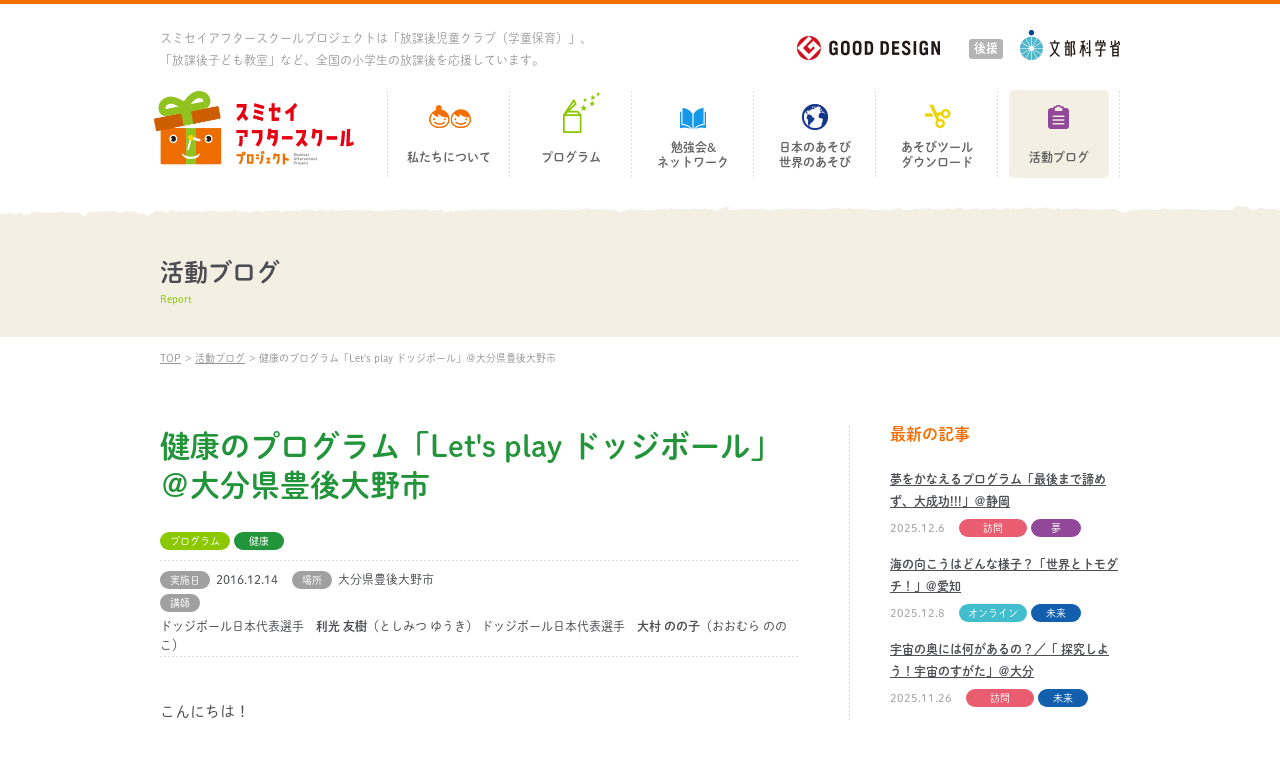

--- FILE ---
content_type: text/html; charset=UTF-8
request_url: https://sumiseiafterschool.jp/report/%E5%81%A5%E5%BA%B7%E3%81%AE%E3%83%97%E3%83%AD%E3%82%B0%E3%83%A9%E3%83%A0%E3%80%8Clets-play-%E3%83%89%E3%83%83%E3%82%B8%E3%83%9C%E3%83%BC%E3%83%AB%E3%80%8D%EF%BC%A0%E5%A4%A7%E5%88%86%E7%9C%8C/
body_size: 63119
content:
<!DOCTYPE html>
<html>
<head 　prefix="og: http://ogp.me/ns# fb: http://ogp.me/ns/fb# website: http://ogp.me/ns/website#">
  <meta charset="utf-8">
  <meta name="viewport" content="width=960, minimum-scale=0.1"/>
  <meta http-equiv="X-UA-Compatible" content="IE=edge">
  
      <meta name="description" content="">
    <meta name="keywords" content="">
  
  <!-- OGP -->
  <meta name="twitter:card" content="summary_large_image">
  <meta property="og:title" content="スミセイアフタースクールプロジェクト">

  <meta property="fb:admins" co ntent="214086118633941">
  <meta property="og:site_name" content="スミセイアフタースクールプロジェクト">
  <meta property="og:type" content="website">
  
    						<meta property="og:image" content="https://sumiseiafterschool.jp/wp/wp-content/uploads/2016/12/052a962e44f3d06093c401f6a756f2bd.jpg" />
				    <meta property="og:description" content="こんにちは！ 放課後NPO関西の岩佐です。 12月14日に大分県豊後大野市の放課後チャレンジ教室「千歳っ子教室」の子どもたちの元へドッジボールプログラムを届けてきました！当日の様子をお伝えします。 &nbsp; &nbs">
  
  <!-- Favicon -->
  <link rel="shortcut icon" type="image/x-icon" href="/favicon.ico">
  <link rel="apple-touch-icon" href="/apple-touch-icon.png">
  <link rel="shortcuticons" href="">
  <meta name="msapplication-TisleImage" content="/apple-touch-icon.png">
  <meta name="msapplication-TileColor" content="#000">

  <!-- Common CSS -->
  <link rel="stylesheet" href="https://sumiseiafterschool.jp/wp/wp-content/themes/sumiseiafterschool/css/master.css?date=2507">
  
      <link rel="stylesheet" href="https://sumiseiafterschool.jp/wp/wp-content/themes/sumiseiafterschool/css/report.css?date=2507">
  
  <!-- Commn Js Set -->
  <script src="https://sumiseiafterschool.jp/wp/wp-content/themes/sumiseiafterschool/js/vendor.min.js"></script>
  <script src="https://sumiseiafterschool.jp/wp/wp-content/themes/sumiseiafterschool/js/common.min.js"></script>
  <script src="https://sumiseiafterschool.jp/wp/wp-content/themes/sumiseiafterschool/lib/jquery.matchHeight.js"></script>

  <!-- IE Hack -->
  <!--[if lt IE 9]>
<link rel="stylesheet" href="https://sumiseiafterschool.jp/wp/wp-content/themes/sumiseiafterschool/css/ie.css">

<script type="text/javascript" src="http://html5shim.googlecode.com/svn/trunk/html5.js"></script>
 <script src="//api.html5media.info/1.1.8/html5media.min.js"></script>
<script src="https://sumiseiafterschool.jp/wp/wp-content/themes/sumiseiafterschool/lib/selectivizr-min.js"></script>
<script src="https://sumiseiafterschool.jp/wp/wp-content/themes/sumiseiafterschool/lib/PIE.js"></script>
<script src="https://sumiseiafterschool.jp/wp/wp-content/themes/sumiseiafterschool/lib/jquery.backgroundSize.js"></script>
<script>
$(function() {
	$(window).on('load', function(){
	    if (window.PIE) {
	        $('.pie').each(function() {
	            PIE.attach(this);
	        });
	        $('.cat-item').find('a').each(function() {
	            PIE.attach(this);
	        });
	        $('.btn').find('a').each(function() {
	            PIE.attach(this);
	        });
	        $('.md-btn').find('a').each(function() {
	            PIE.attach(this);
	        });
	        $('.md-tag').each(function() {
	            PIE.attach(this);
	        });
	        $('.cat-label').each(function() {
	            PIE.attach(this);
	        });
	        $('.meta-label').each(function() {
	            PIE.attach(this);
	        });
	        $('.list-content').each(function() {
	            PIE.attach(this);
	        });
	        $('.link').each(function() {
	            PIE.attach(this);
	        });
	    }
	    $('.list-num').css( "background-size", "41px" );
	});
})
</script>
<![endif]-->
  
  
      <script src="https://sumiseiafterschool.jp/wp/wp-content/themes/sumiseiafterschool/js/more.min.js?date=2507"></script>
      <script>
      $(function () {
        // Ajax loading post
        var postTerm = null;
        MorePost('report', 10, 10, postTerm);
      });
    </script>
      <script>
      $(function () {
        $('select').on('change', function () {
          document.location.href = this.options[this.selectedIndex].value;
        });
      });
    </script>
  
  
  
  <!-- Web font -->
	<script src="https://webfont.fontplus.jp/accessor/script/fontplus.js?oZktebqlPX4%3D&box=SYRwdtRyhGw%3D&aa=1&ab=2"></script>
  <link href='https://fonts.googleapis.com/css?family=Lato:700' rel='stylesheet' type='text/css'>
  <title>健康のプログラム「Let&#8217;s play ドッジボール」＠大分県豊後大野市</title>
<meta name='robots' content='max-image-preview:large' />
	<style>img:is([sizes="auto" i], [sizes^="auto," i]) { contain-intrinsic-size: 3000px 1500px }</style>
	  <script>
    var ajaxurl = 'https://sumiseiafterschool.jp/wp/wp-content/themes/sumiseiafterschool';
  </script>
  <link rel='stylesheet' id='wp-block-library-css' href='https://sumiseiafterschool.jp/wp/wp-includes/css/dist/block-library/style.min.css?ver=6.8.3' type='text/css' media='all' />
<style id='classic-theme-styles-inline-css' type='text/css'>
/*! This file is auto-generated */
.wp-block-button__link{color:#fff;background-color:#32373c;border-radius:9999px;box-shadow:none;text-decoration:none;padding:calc(.667em + 2px) calc(1.333em + 2px);font-size:1.125em}.wp-block-file__button{background:#32373c;color:#fff;text-decoration:none}
</style>
<style id='global-styles-inline-css' type='text/css'>
:root{--wp--preset--aspect-ratio--square: 1;--wp--preset--aspect-ratio--4-3: 4/3;--wp--preset--aspect-ratio--3-4: 3/4;--wp--preset--aspect-ratio--3-2: 3/2;--wp--preset--aspect-ratio--2-3: 2/3;--wp--preset--aspect-ratio--16-9: 16/9;--wp--preset--aspect-ratio--9-16: 9/16;--wp--preset--color--black: #000000;--wp--preset--color--cyan-bluish-gray: #abb8c3;--wp--preset--color--white: #ffffff;--wp--preset--color--pale-pink: #f78da7;--wp--preset--color--vivid-red: #cf2e2e;--wp--preset--color--luminous-vivid-orange: #ff6900;--wp--preset--color--luminous-vivid-amber: #fcb900;--wp--preset--color--light-green-cyan: #7bdcb5;--wp--preset--color--vivid-green-cyan: #00d084;--wp--preset--color--pale-cyan-blue: #8ed1fc;--wp--preset--color--vivid-cyan-blue: #0693e3;--wp--preset--color--vivid-purple: #9b51e0;--wp--preset--gradient--vivid-cyan-blue-to-vivid-purple: linear-gradient(135deg,rgba(6,147,227,1) 0%,rgb(155,81,224) 100%);--wp--preset--gradient--light-green-cyan-to-vivid-green-cyan: linear-gradient(135deg,rgb(122,220,180) 0%,rgb(0,208,130) 100%);--wp--preset--gradient--luminous-vivid-amber-to-luminous-vivid-orange: linear-gradient(135deg,rgba(252,185,0,1) 0%,rgba(255,105,0,1) 100%);--wp--preset--gradient--luminous-vivid-orange-to-vivid-red: linear-gradient(135deg,rgba(255,105,0,1) 0%,rgb(207,46,46) 100%);--wp--preset--gradient--very-light-gray-to-cyan-bluish-gray: linear-gradient(135deg,rgb(238,238,238) 0%,rgb(169,184,195) 100%);--wp--preset--gradient--cool-to-warm-spectrum: linear-gradient(135deg,rgb(74,234,220) 0%,rgb(151,120,209) 20%,rgb(207,42,186) 40%,rgb(238,44,130) 60%,rgb(251,105,98) 80%,rgb(254,248,76) 100%);--wp--preset--gradient--blush-light-purple: linear-gradient(135deg,rgb(255,206,236) 0%,rgb(152,150,240) 100%);--wp--preset--gradient--blush-bordeaux: linear-gradient(135deg,rgb(254,205,165) 0%,rgb(254,45,45) 50%,rgb(107,0,62) 100%);--wp--preset--gradient--luminous-dusk: linear-gradient(135deg,rgb(255,203,112) 0%,rgb(199,81,192) 50%,rgb(65,88,208) 100%);--wp--preset--gradient--pale-ocean: linear-gradient(135deg,rgb(255,245,203) 0%,rgb(182,227,212) 50%,rgb(51,167,181) 100%);--wp--preset--gradient--electric-grass: linear-gradient(135deg,rgb(202,248,128) 0%,rgb(113,206,126) 100%);--wp--preset--gradient--midnight: linear-gradient(135deg,rgb(2,3,129) 0%,rgb(40,116,252) 100%);--wp--preset--font-size--small: 13px;--wp--preset--font-size--medium: 20px;--wp--preset--font-size--large: 36px;--wp--preset--font-size--x-large: 42px;--wp--preset--spacing--20: 0.44rem;--wp--preset--spacing--30: 0.67rem;--wp--preset--spacing--40: 1rem;--wp--preset--spacing--50: 1.5rem;--wp--preset--spacing--60: 2.25rem;--wp--preset--spacing--70: 3.38rem;--wp--preset--spacing--80: 5.06rem;--wp--preset--shadow--natural: 6px 6px 9px rgba(0, 0, 0, 0.2);--wp--preset--shadow--deep: 12px 12px 50px rgba(0, 0, 0, 0.4);--wp--preset--shadow--sharp: 6px 6px 0px rgba(0, 0, 0, 0.2);--wp--preset--shadow--outlined: 6px 6px 0px -3px rgba(255, 255, 255, 1), 6px 6px rgba(0, 0, 0, 1);--wp--preset--shadow--crisp: 6px 6px 0px rgba(0, 0, 0, 1);}:where(.is-layout-flex){gap: 0.5em;}:where(.is-layout-grid){gap: 0.5em;}body .is-layout-flex{display: flex;}.is-layout-flex{flex-wrap: wrap;align-items: center;}.is-layout-flex > :is(*, div){margin: 0;}body .is-layout-grid{display: grid;}.is-layout-grid > :is(*, div){margin: 0;}:where(.wp-block-columns.is-layout-flex){gap: 2em;}:where(.wp-block-columns.is-layout-grid){gap: 2em;}:where(.wp-block-post-template.is-layout-flex){gap: 1.25em;}:where(.wp-block-post-template.is-layout-grid){gap: 1.25em;}.has-black-color{color: var(--wp--preset--color--black) !important;}.has-cyan-bluish-gray-color{color: var(--wp--preset--color--cyan-bluish-gray) !important;}.has-white-color{color: var(--wp--preset--color--white) !important;}.has-pale-pink-color{color: var(--wp--preset--color--pale-pink) !important;}.has-vivid-red-color{color: var(--wp--preset--color--vivid-red) !important;}.has-luminous-vivid-orange-color{color: var(--wp--preset--color--luminous-vivid-orange) !important;}.has-luminous-vivid-amber-color{color: var(--wp--preset--color--luminous-vivid-amber) !important;}.has-light-green-cyan-color{color: var(--wp--preset--color--light-green-cyan) !important;}.has-vivid-green-cyan-color{color: var(--wp--preset--color--vivid-green-cyan) !important;}.has-pale-cyan-blue-color{color: var(--wp--preset--color--pale-cyan-blue) !important;}.has-vivid-cyan-blue-color{color: var(--wp--preset--color--vivid-cyan-blue) !important;}.has-vivid-purple-color{color: var(--wp--preset--color--vivid-purple) !important;}.has-black-background-color{background-color: var(--wp--preset--color--black) !important;}.has-cyan-bluish-gray-background-color{background-color: var(--wp--preset--color--cyan-bluish-gray) !important;}.has-white-background-color{background-color: var(--wp--preset--color--white) !important;}.has-pale-pink-background-color{background-color: var(--wp--preset--color--pale-pink) !important;}.has-vivid-red-background-color{background-color: var(--wp--preset--color--vivid-red) !important;}.has-luminous-vivid-orange-background-color{background-color: var(--wp--preset--color--luminous-vivid-orange) !important;}.has-luminous-vivid-amber-background-color{background-color: var(--wp--preset--color--luminous-vivid-amber) !important;}.has-light-green-cyan-background-color{background-color: var(--wp--preset--color--light-green-cyan) !important;}.has-vivid-green-cyan-background-color{background-color: var(--wp--preset--color--vivid-green-cyan) !important;}.has-pale-cyan-blue-background-color{background-color: var(--wp--preset--color--pale-cyan-blue) !important;}.has-vivid-cyan-blue-background-color{background-color: var(--wp--preset--color--vivid-cyan-blue) !important;}.has-vivid-purple-background-color{background-color: var(--wp--preset--color--vivid-purple) !important;}.has-black-border-color{border-color: var(--wp--preset--color--black) !important;}.has-cyan-bluish-gray-border-color{border-color: var(--wp--preset--color--cyan-bluish-gray) !important;}.has-white-border-color{border-color: var(--wp--preset--color--white) !important;}.has-pale-pink-border-color{border-color: var(--wp--preset--color--pale-pink) !important;}.has-vivid-red-border-color{border-color: var(--wp--preset--color--vivid-red) !important;}.has-luminous-vivid-orange-border-color{border-color: var(--wp--preset--color--luminous-vivid-orange) !important;}.has-luminous-vivid-amber-border-color{border-color: var(--wp--preset--color--luminous-vivid-amber) !important;}.has-light-green-cyan-border-color{border-color: var(--wp--preset--color--light-green-cyan) !important;}.has-vivid-green-cyan-border-color{border-color: var(--wp--preset--color--vivid-green-cyan) !important;}.has-pale-cyan-blue-border-color{border-color: var(--wp--preset--color--pale-cyan-blue) !important;}.has-vivid-cyan-blue-border-color{border-color: var(--wp--preset--color--vivid-cyan-blue) !important;}.has-vivid-purple-border-color{border-color: var(--wp--preset--color--vivid-purple) !important;}.has-vivid-cyan-blue-to-vivid-purple-gradient-background{background: var(--wp--preset--gradient--vivid-cyan-blue-to-vivid-purple) !important;}.has-light-green-cyan-to-vivid-green-cyan-gradient-background{background: var(--wp--preset--gradient--light-green-cyan-to-vivid-green-cyan) !important;}.has-luminous-vivid-amber-to-luminous-vivid-orange-gradient-background{background: var(--wp--preset--gradient--luminous-vivid-amber-to-luminous-vivid-orange) !important;}.has-luminous-vivid-orange-to-vivid-red-gradient-background{background: var(--wp--preset--gradient--luminous-vivid-orange-to-vivid-red) !important;}.has-very-light-gray-to-cyan-bluish-gray-gradient-background{background: var(--wp--preset--gradient--very-light-gray-to-cyan-bluish-gray) !important;}.has-cool-to-warm-spectrum-gradient-background{background: var(--wp--preset--gradient--cool-to-warm-spectrum) !important;}.has-blush-light-purple-gradient-background{background: var(--wp--preset--gradient--blush-light-purple) !important;}.has-blush-bordeaux-gradient-background{background: var(--wp--preset--gradient--blush-bordeaux) !important;}.has-luminous-dusk-gradient-background{background: var(--wp--preset--gradient--luminous-dusk) !important;}.has-pale-ocean-gradient-background{background: var(--wp--preset--gradient--pale-ocean) !important;}.has-electric-grass-gradient-background{background: var(--wp--preset--gradient--electric-grass) !important;}.has-midnight-gradient-background{background: var(--wp--preset--gradient--midnight) !important;}.has-small-font-size{font-size: var(--wp--preset--font-size--small) !important;}.has-medium-font-size{font-size: var(--wp--preset--font-size--medium) !important;}.has-large-font-size{font-size: var(--wp--preset--font-size--large) !important;}.has-x-large-font-size{font-size: var(--wp--preset--font-size--x-large) !important;}
:where(.wp-block-post-template.is-layout-flex){gap: 1.25em;}:where(.wp-block-post-template.is-layout-grid){gap: 1.25em;}
:where(.wp-block-columns.is-layout-flex){gap: 2em;}:where(.wp-block-columns.is-layout-grid){gap: 2em;}
:root :where(.wp-block-pullquote){font-size: 1.5em;line-height: 1.6;}
</style>
<link rel="https://api.w.org/" href="https://sumiseiafterschool.jp/wp-json/" /><link rel="EditURI" type="application/rsd+xml" title="RSD" href="https://sumiseiafterschool.jp/wp/xmlrpc.php?rsd" />
<meta name="generator" content="WordPress 6.8.3" />
<link rel="canonical" href="https://sumiseiafterschool.jp/report/%e5%81%a5%e5%ba%b7%e3%81%ae%e3%83%97%e3%83%ad%e3%82%b0%e3%83%a9%e3%83%a0%e3%80%8clets-play-%e3%83%89%e3%83%83%e3%82%b8%e3%83%9c%e3%83%bc%e3%83%ab%e3%80%8d%ef%bc%a0%e5%a4%a7%e5%88%86%e7%9c%8c/" />
<link rel='shortlink' href='https://sumiseiafterschool.jp/?p=2121' />
<link rel="alternate" title="oEmbed (JSON)" type="application/json+oembed" href="https://sumiseiafterschool.jp/wp-json/oembed/1.0/embed?url=https%3A%2F%2Fsumiseiafterschool.jp%2Freport%2F%25e5%2581%25a5%25e5%25ba%25b7%25e3%2581%25ae%25e3%2583%2597%25e3%2583%25ad%25e3%2582%25b0%25e3%2583%25a9%25e3%2583%25a0%25e3%2580%258clets-play-%25e3%2583%2589%25e3%2583%2583%25e3%2582%25b8%25e3%2583%259c%25e3%2583%25bc%25e3%2583%25ab%25e3%2580%258d%25ef%25bc%25a0%25e5%25a4%25a7%25e5%2588%2586%25e7%259c%258c%2F" />
<link rel="alternate" title="oEmbed (XML)" type="text/xml+oembed" href="https://sumiseiafterschool.jp/wp-json/oembed/1.0/embed?url=https%3A%2F%2Fsumiseiafterschool.jp%2Freport%2F%25e5%2581%25a5%25e5%25ba%25b7%25e3%2581%25ae%25e3%2583%2597%25e3%2583%25ad%25e3%2582%25b0%25e3%2583%25a9%25e3%2583%25a0%25e3%2580%258clets-play-%25e3%2583%2589%25e3%2583%2583%25e3%2582%25b8%25e3%2583%259c%25e3%2583%25bc%25e3%2583%25ab%25e3%2580%258d%25ef%25bc%25a0%25e5%25a4%25a7%25e5%2588%2586%25e7%259c%258c%2F&#038;format=xml" />
</head>

<!--[if IE 8 ]><body id="top" class="wp-singular report-template-default single single-report postid-2121 wp-theme-sumiseiafterschool ie8"><![endif]-->
<!--[if IE 9 ]><body id="top" class="wp-singular report-template-default single single-report postid-2121 wp-theme-sumiseiafterschool ie9"><![endif]-->
<!--[if (gt IE 9)|!(IE)]><!--><body id="top" class="wp-singular report-template-default single single-report postid-2121 wp-theme-sumiseiafterschool"><!--<![endif]-->

<div id="fb-root"></div>
<script async defer crossorigin="anonymous" src="https://connect.facebook.net/ja_JP/sdk.js#xfbml=1&version=v17.0&appId=771603906289527&autoLogAppEvents=1" nonce="xYCpeqaR"></script>

<div class="wrapper">
  <header>
    <div class="header">
      
        <div class="header-innerTop">
          <div class="inner">
            <p class="txt">スミセイアフタースクールプロジェクトは「放課後児童クラブ（学童保育）」、<br>「放課後子ども教室」など、全国の小学生の放課後を応援しています。</p>
            <img src="https://sumiseiafterschool.jp/wp/wp-content/themes/sumiseiafterschool/img/share/hd_logo_gd.png" alt="GOOD DESIGN" class="gd_logo">
            <span class="kouen">後援</span><img src="https://sumiseiafterschool.jp/wp/wp-content/themes/sumiseiafterschool/img/share/hd_logo_monkasho.png" alt="文部科学省" class="monkasho_logo">
          </div>
        </div>

      <div class="inner header-innerBottom cf">
        <p class="siteId"><a href="https://sumiseiafterschool.jp"><img src="https://sumiseiafterschool.jp/wp/wp-content/themes/sumiseiafterschool/img/share/hd_img_logo.png" alt="スミセイアフタースクールプロジェクト" width="200"></a></p>
        <nav>
          <div class="gNav">
            <ul class="cf">
              <li class="gNav-menu_about"><p><a href="https://sumiseiafterschool.jp/about">私たちについて</a></p></li>
              <li class="gNav-menu_pgm"><p><a href="https://sumiseiafterschool.jp/program">プログラム</a></p></li>
              <li class="gNav-menu_study"><p><a href="https://sumiseiafterschool.jp/study">勉強会&<br>ネットワーク</a></p></li>
              <li class="gNav-menu_game"><p><a href="https://sumiseiafterschool.jp/play">日本のあそび<br>世界のあそび</a></p></li>
              <li class="gNav-menu_tool"><p><a href="https://sumiseiafterschool.jp/download">あそびツール<br>ダウンロード</a></p></li>
              <li class="gNav-menu_blog"><p><a href="https://sumiseiafterschool.jp/report">活動ブログ</a></p></li>
            </ul>
          </div>
        </nav>
      </div>
    </div>
  </header>

<div class="pageCategory">
	<div class="l-inner">
		<p class="pageCategory-txt">
			<span class="pageCategory-txt_jp">活動ブログ</span><span class="pageCategory-txt_en">Report</span>
		</p>
	</div>
</div>

<div class="breadcrumb">
	<div class="l-inner">
		<ul>
			<li class="breadcrumb_home"><a href="https://sumiseiafterschool.jp">TOP</a></li>
			<li class="breadcrumb_home"> &gt; <a href="https://sumiseiafterschool.jp/report/">活動ブログ</a></li>
			<li> &gt; 健康のプログラム「Let's play ドッジボール」＠大分県豊後大野市</li>
		</ul>
	</div>
</div>

<div class="content cf">
	<div class="l-inner">

		<!-- Main Content start -->
		<div class="program health main l-content_left post" role="main">
			
			<div class="main-header">		
				<h1 class="pageTtl post-ttl">健康のプログラム「Let's play ドッジボール」＠大分県豊後大野市</h1>
				<div class="post-cat">
										<span><a href="https://sumiseiafterschool.jp/reportcategory/program/" class="cat-label program">プログラム</a></span>
										<span><a href="https://sumiseiafterschool.jp/reportcategory/health/" class="cat-label health">健康</a></span>
									</div>
				<div class="post-date">
					<div class="post-date-inner">
												<dl>
														<dt class="pie">実施日</dt>
							<dd>2016.12.14</dd>														<dt class="pie">場所</dt>
							<dd>大分県豊後大野市</dd>			
						</dl>
																		<dl>
							<dt class="pie">講師</dt>
							<dd>
																<span class="teacher_job">ドッジボール日本代表選手　</span><span class="teacher_name">利光 友樹</span><span class="teacher_kana">（としみつ ゆうき）</span>																<span class="teacher_job">ドッジボール日本代表選手　</span><span class="teacher_name">大村 のの子</span><span class="teacher_kana">（おおむら ののこ）</span>															</dd>
						</dl>
											</div>
				</div>
			</div><!-- / .main-header -->

			<div class="main-content post-content">
				<p>こんにちは！</p>
<p>放課後NPO関西の岩佐です。</p>
<p>12月14日に大分県豊後大野市の放課後チャレンジ教室「千歳っ子教室」の子どもたちの元へドッジボールプログラムを届けてきました！当日の様子をお伝えします。</p>
<p>&nbsp;</p>
<p>&nbsp;</p>
<p>会場の体育館に入ると、既に子どもたちが先生の登場を待ってくれていました！</p>
<p><img fetchpriority="high" decoding="async" class="alignnone size-large wp-image-2123" src="https://sumiseiafterschool.jp/wp/wp-content/uploads/2016/12/7822f5c6da153bf872d7e132dfc5bc08-638x426.jpg" alt="%e2%91%a0%e5%85%88%e7%94%9f%e3%81%be%e3%81%a0%e3%81%8b%e3%81%aa" width="638" height="426" srcset="https://sumiseiafterschool.jp/wp/wp-content/uploads/2016/12/7822f5c6da153bf872d7e132dfc5bc08-638x426.jpg 638w, https://sumiseiafterschool.jp/wp/wp-content/uploads/2016/12/7822f5c6da153bf872d7e132dfc5bc08-300x201.jpg 300w, https://sumiseiafterschool.jp/wp/wp-content/uploads/2016/12/7822f5c6da153bf872d7e132dfc5bc08.jpg 730w" sizes="(max-width: 638px) 100vw, 638px" /></p>
<p>開始の時間となり、子どもたち全員で先生の名前を呼ぶと、、、</p>
<p>先生登場！！！</p>
<p><img decoding="async" class="alignnone size-large wp-image-2124" src="https://sumiseiafterschool.jp/wp/wp-content/uploads/2016/12/89fe768598b43b97dd722029bba3df10-638x426.jpg" alt="%e2%91%a1%e5%85%88%e7%94%9f%e7%99%bb%e5%a0%b4" width="638" height="426" srcset="https://sumiseiafterschool.jp/wp/wp-content/uploads/2016/12/89fe768598b43b97dd722029bba3df10-638x426.jpg 638w, https://sumiseiafterschool.jp/wp/wp-content/uploads/2016/12/89fe768598b43b97dd722029bba3df10-300x200.jpg 300w, https://sumiseiafterschool.jp/wp/wp-content/uploads/2016/12/89fe768598b43b97dd722029bba3df10.jpg 731w" sizes="(max-width: 638px) 100vw, 638px" /></p>
<p>本日の先生は日本代表の利光選手（左）と大村選手（右）です。</p>
<p>先生たちの登場に子どもたちは大興奮！</p>
<p>「日本代表はアジアカップを3連覇中なんです」という話しにザワザワ。</p>
<p>今日は先生たちに教えてもらって、ドッジボールをうまくなろう！</p>
<p>&nbsp;</p>
<p>&nbsp;</p>
<p>まずは先生たちによるデモンストレーション。高速キャッチボール！！</p>
<p><img decoding="async" class="alignnone size-large wp-image-2125" src="https://sumiseiafterschool.jp/wp/wp-content/uploads/2016/12/b9b64daefd99659f1323024c893e8469-638x425.jpg" alt="%e2%91%a3%e9%ab%98%e9%80%9f%e3%83%9c%e3%83%bc%e3%83%ab" width="638" height="425" srcset="https://sumiseiafterschool.jp/wp/wp-content/uploads/2016/12/b9b64daefd99659f1323024c893e8469-638x425.jpg 638w, https://sumiseiafterschool.jp/wp/wp-content/uploads/2016/12/b9b64daefd99659f1323024c893e8469-300x200.jpg 300w, https://sumiseiafterschool.jp/wp/wp-content/uploads/2016/12/b9b64daefd99659f1323024c893e8469.jpg 737w" sizes="(max-width: 638px) 100vw, 638px" /></p>
<p>子どもたちの頭の上をびゅんびゅんとすごい速さのボールが飛び交います。</p>
<p>大村選手は女性ですが、利光選手の速い球をしっかりキャッチ！</p>
<p>「すご～いっ！！」と驚きの声があちこちから聞こえてきます。子どもたちの目は、キラキラ。</p>
<p>&nbsp;</p>
<p>&nbsp;</p>
<p>さぁ、みんなで練習をスタート！</p>
<p>寒い季節なので、しっかり準備運動して体をほぐし、温めます。</p>
<p><img loading="lazy" decoding="async" class="alignnone size-large wp-image-2126" src="https://sumiseiafterschool.jp/wp/wp-content/uploads/2016/12/fb8aa07710e0959b23be225792d144a3-638x426.jpg" alt="%e2%91%a4%e6%ba%96%e5%82%99%e4%bd%93%e6%93%8d" width="638" height="426" srcset="https://sumiseiafterschool.jp/wp/wp-content/uploads/2016/12/fb8aa07710e0959b23be225792d144a3-638x426.jpg 638w, https://sumiseiafterschool.jp/wp/wp-content/uploads/2016/12/fb8aa07710e0959b23be225792d144a3-300x200.jpg 300w, https://sumiseiafterschool.jp/wp/wp-content/uploads/2016/12/fb8aa07710e0959b23be225792d144a3.jpg 733w" sizes="auto, (max-width: 638px) 100vw, 638px" /></p>
<p>&nbsp;</p>
<p>&nbsp;</p>
<p>&nbsp;</p>
<p><img loading="lazy" decoding="async" class="alignnone size-large wp-image-2127" src="https://sumiseiafterschool.jp/wp/wp-content/uploads/2016/12/b41c8413178c48d058d0be1ca8c8075b-638x425.jpg" alt="%e2%91%a5%e6%ba%96%e5%82%99%e4%bd%93%e6%93%8d%ef%bc%92" width="638" height="425" srcset="https://sumiseiafterschool.jp/wp/wp-content/uploads/2016/12/b41c8413178c48d058d0be1ca8c8075b-638x425.jpg 638w, https://sumiseiafterschool.jp/wp/wp-content/uploads/2016/12/b41c8413178c48d058d0be1ca8c8075b-300x200.jpg 300w, https://sumiseiafterschool.jp/wp/wp-content/uploads/2016/12/b41c8413178c48d058d0be1ca8c8075b.jpg 740w" sizes="auto, (max-width: 638px) 100vw, 638px" /></p>
<p>準備体操の後は、ドッジボールの基本動作「投げる」の練習です。</p>
<p>先生に足の踏み込み方、腕の使い方を教わり、</p>
<p><img loading="lazy" decoding="async" class="alignnone size-large wp-image-2128" src="https://sumiseiafterschool.jp/wp/wp-content/uploads/2016/12/e80bdabb77ebfeeb8fb0e817db99637d-638x425.jpg" alt="%e2%91%a6%e6%8a%95%e3%81%92%e3%82%8b%e7%b7%b4%e7%bf%92" width="638" height="425" srcset="https://sumiseiafterschool.jp/wp/wp-content/uploads/2016/12/e80bdabb77ebfeeb8fb0e817db99637d-638x425.jpg 638w, https://sumiseiafterschool.jp/wp/wp-content/uploads/2016/12/e80bdabb77ebfeeb8fb0e817db99637d-300x200.jpg 300w, https://sumiseiafterschool.jp/wp/wp-content/uploads/2016/12/e80bdabb77ebfeeb8fb0e817db99637d.jpg 730w" sizes="auto, (max-width: 638px) 100vw, 638px" /></p>
<p>ボール無しでフォームの確認をしたら、、、</p>
<p><img loading="lazy" decoding="async" class="alignnone size-large wp-image-2129" src="https://sumiseiafterschool.jp/wp/wp-content/uploads/2016/12/511a52915a13409f1ee27eb3a87a0161-638x425.jpg" alt="%e2%91%a7%e6%8a%95%e3%81%92%e3%82%8b%e7%b7%b4%e7%bf%92%ef%bc%92" width="638" height="425" srcset="https://sumiseiafterschool.jp/wp/wp-content/uploads/2016/12/511a52915a13409f1ee27eb3a87a0161-638x425.jpg 638w, https://sumiseiafterschool.jp/wp/wp-content/uploads/2016/12/511a52915a13409f1ee27eb3a87a0161-300x200.jpg 300w, https://sumiseiafterschool.jp/wp/wp-content/uploads/2016/12/511a52915a13409f1ee27eb3a87a0161.jpg 740w" sizes="auto, (max-width: 638px) 100vw, 638px" /></p>
<p>代表選手に向かってボールを投げます！！</p>
<p><img loading="lazy" decoding="async" class="alignnone size-large wp-image-2130" src="https://sumiseiafterschool.jp/wp/wp-content/uploads/2016/12/de50338b50fab6e0fa12422a6a54e94c-638x425.jpg" alt="%e2%91%a8%e6%8a%95%e3%81%92%e3%82%8b%ef%bc%81" width="638" height="425" srcset="https://sumiseiafterschool.jp/wp/wp-content/uploads/2016/12/de50338b50fab6e0fa12422a6a54e94c-638x425.jpg 638w, https://sumiseiafterschool.jp/wp/wp-content/uploads/2016/12/de50338b50fab6e0fa12422a6a54e94c-300x200.jpg 300w, https://sumiseiafterschool.jp/wp/wp-content/uploads/2016/12/de50338b50fab6e0fa12422a6a54e94c.jpg 733w" sizes="auto, (max-width: 638px) 100vw, 638px" /></p>
<p>たくさん投げて、投げて、子どもたちは目に見えて上達していきました！</p>
<p><img loading="lazy" decoding="async" class="alignnone size-large wp-image-2131" src="https://sumiseiafterschool.jp/wp/wp-content/uploads/2016/12/b5fc279119bccf4cd8b19874068a6f4b-638x425.jpg" alt="%e2%91%a9%e6%8a%95%e3%81%92%e3%82%8b%e6%8a%95%e3%81%92%e3%82%8b%ef%bc%81" width="638" height="425" srcset="https://sumiseiafterschool.jp/wp/wp-content/uploads/2016/12/b5fc279119bccf4cd8b19874068a6f4b-638x425.jpg 638w, https://sumiseiafterschool.jp/wp/wp-content/uploads/2016/12/b5fc279119bccf4cd8b19874068a6f4b-300x200.jpg 300w, https://sumiseiafterschool.jp/wp/wp-content/uploads/2016/12/b5fc279119bccf4cd8b19874068a6f4b.jpg 733w" sizes="auto, (max-width: 638px) 100vw, 638px" /></p>
<p>次は、「取る」の練習です。</p>
<p>ボールに対し体を正面に向け、腰を落としてしっかり構えます。</p>
<p><img loading="lazy" decoding="async" class="alignnone size-large wp-image-2132" src="https://sumiseiafterschool.jp/wp/wp-content/uploads/2016/12/e9840e585117e75188737c70be230211-638x426.jpg" alt="%e2%91%aa%e5%8f%96%e3%82%8b%e7%b7%b4%e7%bf%92" width="638" height="426" srcset="https://sumiseiafterschool.jp/wp/wp-content/uploads/2016/12/e9840e585117e75188737c70be230211-638x426.jpg 638w, https://sumiseiafterschool.jp/wp/wp-content/uploads/2016/12/e9840e585117e75188737c70be230211-300x200.jpg 300w, https://sumiseiafterschool.jp/wp/wp-content/uploads/2016/12/e9840e585117e75188737c70be230211.jpg 733w" sizes="auto, (max-width: 638px) 100vw, 638px" /></p>
<p><img loading="lazy" decoding="async" class="alignnone size-large wp-image-2133" src="https://sumiseiafterschool.jp/wp/wp-content/uploads/2016/12/79315c73b1298c385cfa9b729633d59b-638x426.jpg" alt="%e2%91%ac%e5%8f%96%e3%82%8b%ef%bc%81" width="638" height="426" srcset="https://sumiseiafterschool.jp/wp/wp-content/uploads/2016/12/79315c73b1298c385cfa9b729633d59b-638x426.jpg 638w, https://sumiseiafterschool.jp/wp/wp-content/uploads/2016/12/79315c73b1298c385cfa9b729633d59b-300x200.jpg 300w, https://sumiseiafterschool.jp/wp/wp-content/uploads/2016/12/79315c73b1298c385cfa9b729633d59b.jpg 732w" sizes="auto, (max-width: 638px) 100vw, 638px" /></p>
<p>先生が投げるボールをひたすら取る！</p>
<p><img loading="lazy" decoding="async" class="alignnone size-large wp-image-2134" src="https://sumiseiafterschool.jp/wp/wp-content/uploads/2016/12/052a962e44f3d06093c401f6a756f2bd-1-638x426.jpg" alt="%e2%91%ad%e5%8f%96%e3%82%8b%e5%8f%96%e3%82%8b%ef%bc%81" width="638" height="426" srcset="https://sumiseiafterschool.jp/wp/wp-content/uploads/2016/12/052a962e44f3d06093c401f6a756f2bd-1-638x426.jpg 638w, https://sumiseiafterschool.jp/wp/wp-content/uploads/2016/12/052a962e44f3d06093c401f6a756f2bd-1-300x200.jpg 300w, https://sumiseiafterschool.jp/wp/wp-content/uploads/2016/12/052a962e44f3d06093c401f6a756f2bd-1.jpg 732w" sizes="auto, (max-width: 638px) 100vw, 638px" /></p>
<p>取る！</p>
<p><img loading="lazy" decoding="async" class="alignnone size-large wp-image-2135" src="https://sumiseiafterschool.jp/wp/wp-content/uploads/2016/12/60d12643ef60c3e02fc0fdad6d076e77-638x426.jpg" alt="%e2%91%af%e5%85%88%e7%94%9f%e3%81%ab%e6%8c%91%e6%88%a6%ef%bc%81" width="638" height="426" srcset="https://sumiseiafterschool.jp/wp/wp-content/uploads/2016/12/60d12643ef60c3e02fc0fdad6d076e77-638x426.jpg 638w, https://sumiseiafterschool.jp/wp/wp-content/uploads/2016/12/60d12643ef60c3e02fc0fdad6d076e77-300x200.jpg 300w, https://sumiseiafterschool.jp/wp/wp-content/uploads/2016/12/60d12643ef60c3e02fc0fdad6d076e77.jpg 733w" sizes="auto, (max-width: 638px) 100vw, 638px" /></p>
<p>回数を重ねて練習することで、ボールを取こぼす子が減っていき、みんなしっかりキャッチできるように！</p>
<p>代表選手のボールをキャッチできるなんて、凄い！</p>
<p>先生たちから「すごい上手になったね！」「速い球投げるね」など声をかけてもらい、得意気な顔をした子どもたちの目は更に輝いていました。</p>
<p>&nbsp;</p>
<p>投げる・取るの練習をたっぷりした後は、いよいよ実践！試合です！</p>
<p>練習の成果が「投げる」にも「取る」にもでていました。</p>
<p><img loading="lazy" decoding="async" class="alignnone size-large wp-image-2136" src="https://sumiseiafterschool.jp/wp/wp-content/uploads/2016/12/547312a5a0450708d1e1fdf852ea4c68-638x425.jpg" alt="%e2%91%b2%e8%a9%a6%e5%90%88" width="638" height="425" srcset="https://sumiseiafterschool.jp/wp/wp-content/uploads/2016/12/547312a5a0450708d1e1fdf852ea4c68-638x425.jpg 638w, https://sumiseiafterschool.jp/wp/wp-content/uploads/2016/12/547312a5a0450708d1e1fdf852ea4c68-300x200.jpg 300w, https://sumiseiafterschool.jp/wp/wp-content/uploads/2016/12/547312a5a0450708d1e1fdf852ea4c68.jpg 733w" sizes="auto, (max-width: 638px) 100vw, 638px" /></p>
<p>子ども同士の試合の後は、先生率いる大人チームと３・４年生チームの試合です。</p>
<p>子どもチームからは先生を狙って速い球が続々と投げられますが、さすが代表選手！鮮やかにかわしていきます。</p>
<p><img loading="lazy" decoding="async" class="alignnone size-large wp-image-2137" src="https://sumiseiafterschool.jp/wp/wp-content/uploads/2016/12/00554bb70ee4bea0cd737b1a0a470f0c-638x425.jpg" alt="%e2%91%b3%e5%85%88%e7%94%9f%e3%81%a8%e8%a9%a6%e5%90%88" width="638" height="425" srcset="https://sumiseiafterschool.jp/wp/wp-content/uploads/2016/12/00554bb70ee4bea0cd737b1a0a470f0c-638x425.jpg 638w, https://sumiseiafterschool.jp/wp/wp-content/uploads/2016/12/00554bb70ee4bea0cd737b1a0a470f0c-300x200.jpg 300w, https://sumiseiafterschool.jp/wp/wp-content/uploads/2016/12/00554bb70ee4bea0cd737b1a0a470f0c.jpg 734w" sizes="auto, (max-width: 638px) 100vw, 638px" /></p>
<p>結果は惜しくも先生率いる大人チームの勝利。</p>
<p>子どもたちからは「もっともっとやって勝ちたい！」と悔しがる声が沢山。</p>
<p>みんな、先生と再会した時には勝てるように、教わったことを繰り返し練習してみてね。</p>
<p><img loading="lazy" decoding="async" class="alignnone size-large wp-image-2138" src="https://sumiseiafterschool.jp/wp/wp-content/uploads/2016/12/65b7df11dd6508df2c71d3a1264689c7-638x426.jpg" alt="%e3%89%91%e5%85%88%e7%94%9f%e3%81%b8%e3%81%ae%e5%be%a1%e7%a4%bc%e3%81%ae%e8%a8%80%e8%91%89" width="638" height="426" srcset="https://sumiseiafterschool.jp/wp/wp-content/uploads/2016/12/65b7df11dd6508df2c71d3a1264689c7-638x426.jpg 638w, https://sumiseiafterschool.jp/wp/wp-content/uploads/2016/12/65b7df11dd6508df2c71d3a1264689c7-300x200.jpg 300w, https://sumiseiafterschool.jp/wp/wp-content/uploads/2016/12/65b7df11dd6508df2c71d3a1264689c7.jpg 733w" sizes="auto, (max-width: 638px) 100vw, 638px" /></p>
<p>最後に子どもたちから、先生方への御礼のメッセージが読み上げられました。</p>
<p>「日本中のこどもたちに、ドッジボールを教えてあげてね」</p>
<p>「これからも頑張ってください！」</p>
<p>&nbsp;</p>
<p>お見送りはハイタッチで。</p>
<p>ここでも「頑張ってね！」の声が沢山！</p>
<p><img loading="lazy" decoding="async" class="alignnone size-large wp-image-2139" src="https://sumiseiafterschool.jp/wp/wp-content/uploads/2016/12/88e62a177c3d9fbb65d925cf5af7570d-638x426.jpg" alt="%e3%89%93%e3%83%8f%e3%82%a4%e3%82%bf%e3%83%83%e3%83%81%e3%81%a7%e3%81%8a%e8%a6%8b%e9%80%81%e3%82%8a" width="638" height="426" srcset="https://sumiseiafterschool.jp/wp/wp-content/uploads/2016/12/88e62a177c3d9fbb65d925cf5af7570d-638x426.jpg 638w, https://sumiseiafterschool.jp/wp/wp-content/uploads/2016/12/88e62a177c3d9fbb65d925cf5af7570d-300x200.jpg 300w, https://sumiseiafterschool.jp/wp/wp-content/uploads/2016/12/88e62a177c3d9fbb65d925cf5af7570d.jpg 733w" sizes="auto, (max-width: 638px) 100vw, 638px" /></p>
<p>&nbsp;</p>
<p><img loading="lazy" decoding="async" class="alignnone size-large wp-image-2140" src="https://sumiseiafterschool.jp/wp/wp-content/uploads/2016/12/260a291787d68be6100f18905ac5844d-638x425.jpg" alt="%e3%89%94%e3%83%8f%e3%82%a4%e3%82%bf%e3%83%83%e3%83%81%e3%81%a7%e3%81%8a%e8%a6%8b%e9%80%81%e3%82%8a%ef%bc%92" width="638" height="425" srcset="https://sumiseiafterschool.jp/wp/wp-content/uploads/2016/12/260a291787d68be6100f18905ac5844d-638x425.jpg 638w, https://sumiseiafterschool.jp/wp/wp-content/uploads/2016/12/260a291787d68be6100f18905ac5844d-300x200.jpg 300w, https://sumiseiafterschool.jp/wp/wp-content/uploads/2016/12/260a291787d68be6100f18905ac5844d.jpg 734w" sizes="auto, (max-width: 638px) 100vw, 638px" /></p>
<p>&nbsp;</p>
<p>千歳っ子教室の皆、練習中どんどん上手くなっていったね！頑張る姿がとっても眩しかったです。</p>
<p>これからもみんなで沢山ドッジボールしてね！</p>
<p><img loading="lazy" decoding="async" class="alignnone size-large wp-image-2141" src="https://sumiseiafterschool.jp/wp/wp-content/uploads/2016/12/ca81d60c6c8d9a78831edb2f72faf3a9-638x425.jpg" alt="%e3%89%92%e9%9b%86%e5%90%88%e5%86%99%e7%9c%9f" width="638" height="425" srcset="https://sumiseiafterschool.jp/wp/wp-content/uploads/2016/12/ca81d60c6c8d9a78831edb2f72faf3a9-638x425.jpg 638w, https://sumiseiafterschool.jp/wp/wp-content/uploads/2016/12/ca81d60c6c8d9a78831edb2f72faf3a9-300x200.jpg 300w, https://sumiseiafterschool.jp/wp/wp-content/uploads/2016/12/ca81d60c6c8d9a78831edb2f72faf3a9.jpg 734w" sizes="auto, (max-width: 638px) 100vw, 638px" /></p>
<p>&nbsp;</p>
<p>今回お世話になりました千歳っ子教室の清松先生、豊後大野市教育委員会の皆様、利光選手、大村選手　皆様ありがとうございました！！！！</p>
<p>&nbsp;</p>
				<ul class="share">
					<li><div class="line-it-button" data-lang="ja" data-type="share-a" data-url="https://sumiseiafterschool.jp/report/%e5%81%a5%e5%ba%b7%e3%81%ae%e3%83%97%e3%83%ad%e3%82%b0%e3%83%a9%e3%83%a0%e3%80%8clets-play-%e3%83%89%e3%83%83%e3%82%b8%e3%83%9c%e3%83%bc%e3%83%ab%e3%80%8d%ef%bc%a0%e5%a4%a7%e5%88%86%e7%9c%8c/" style="display: none;"></div><script src="https://d.line-scdn.net/r/web/social-plugin/js/thirdparty/loader.min.js" async="async" defer="defer"></script></li>
					<li><div class="fb-share-button" data-href="https://sumiseiafterschool.jp/report/%e5%81%a5%e5%ba%b7%e3%81%ae%e3%83%97%e3%83%ad%e3%82%b0%e3%83%a9%e3%83%a0%e3%80%8clets-play-%e3%83%89%e3%83%83%e3%82%b8%e3%83%9c%e3%83%bc%e3%83%ab%e3%80%8d%ef%bc%a0%e5%a4%a7%e5%88%86%e7%9c%8c/" data-layout="button_count" data-size="small"><a target="_blank" href="https://www.facebook.com/sharer/sharer.php?u=https://sumiseiafterschool.jp/report/%e5%81%a5%e5%ba%b7%e3%81%ae%e3%83%97%e3%83%ad%e3%82%b0%e3%83%a9%e3%83%a0%e3%80%8clets-play-%e3%83%89%e3%83%83%e3%82%b8%e3%83%9c%e3%83%bc%e3%83%ab%e3%80%8d%ef%bc%a0%e5%a4%a7%e5%88%86%e7%9c%8c/%2F&amp;src=sdkpreparse" class="fb-xfbml-parse-ignore">シェアする</a></div></li>
					<li><a href="https://twitter.com/share?ref_src=twsrc%5Etfw" class="twitter-share-button" data-url="https://sumiseiafterschool.jp/report/%e5%81%a5%e5%ba%b7%e3%81%ae%e3%83%97%e3%83%ad%e3%82%b0%e3%83%a9%e3%83%a0%e3%80%8clets-play-%e3%83%89%e3%83%83%e3%82%b8%e3%83%9c%e3%83%bc%e3%83%ab%e3%80%8d%ef%bc%a0%e5%a4%a7%e5%88%86%e7%9c%8c/" data-lang="ja" data-show-count="false">Tweet</a><script async src="https://platform.twitter.com/widgets.js" charset="utf-8"></script></li>
				</ul>
			</div><!-- / .main-content -->

			<div class="main-footer">

				<div class="post-link">
					<div class="post-link_prev col">
												<p class=""><span>前の記事</span><a href="https://sumiseiafterschool.jp/report/%e6%9c%aa%e6%9d%a5%e3%81%ae%e3%83%97%e3%83%ad%e3%82%b0%e3%83%a9%e3%83%a0%e3%80%8c%e4%b8%96%e7%95%8c%e3%81%ab%e5%ba%83%e3%81%8c%e3%82%8b%ef%bc%81%e3%81%91%e3%82%93%e7%8e%89%e3%80%8d%ef%bc%a0%e6%84%9b/" rel="prev">未来のプログラム「世界に広がる！けん玉」＠愛媛県松山市</a></p>
											</div>
					<div class="post-link_home col">
						<p class=""><a href="https://sumiseiafterschool.jp/report/">TOPへ</a></p>
						
					</div>
					<div class="post-link_next col">
												<p class=""><span>次の記事</span><a href="https://sumiseiafterschool.jp/report/%e6%9c%aa%e6%9d%a5%e3%81%ae%e3%83%97%e3%83%ad%e3%82%b0%e3%83%a9%e3%83%a0%e3%80%8c%e5%ae%87%e5%ae%99%e3%81%ae%e6%9c%aa%e6%9d%a5%e3%80%8d%ef%bc%a0%e5%9f%bc%e7%8e%89%e7%9c%8c%e6%98%a5%e6%97%a5%e9%83%a8/" rel="next">未来のプログラム「宇宙の未来」＠埼玉県春日部市</a></p>
											</div>
				</div>
				<!-- pagenation -->
			</div><!-- / .main-footer -->

			 

		</div><!-- /.main -->
		<!-- Main content end  -->

		<!-- Sub Content start -->
		<aside>
	<div id="secondary" class="sidebar l-content_right" role="complementary">
		<section><div class="sec sidebar-sec"><h2 class="sidebar-ttl">最新の記事</h2>			<div class="execphpwidget"><ul class="md-list archives-new">
		<li class="md-list-item">
		<p class="new-ttl"><a href="https://sumiseiafterschool.jp/report/20251206_dream/">夢をかなえるプログラム「最後まで諦めず、大成功!!!」＠静岡</a></p>
		<span class="new-date">2025.12.6</span>
					<span class="new-cat"><a href="https://sumiseiafterschool.jp/reportcategory/houmon/" class="cat-label houmon">訪問</a></span>
					<span class="new-cat"><a href="https://sumiseiafterschool.jp/reportcategory/dream/" class="cat-label dream">夢</a></span>
					<span class="new-cat"><a href="https://sumiseiafterschool.jp/reportcategory/program/" class="cat-label program">プログラム</a></span>
			</li>
		<li class="md-list-item">
		<p class="new-ttl"><a href="https://sumiseiafterschool.jp/report/20251208_friends/">海の向こうはどんな様子？「世界とトモダチ！」@愛知</a></p>
		<span class="new-date">2025.12.8</span>
					<span class="new-cat"><a href="https://sumiseiafterschool.jp/reportcategory/online/" class="cat-label online">オンライン</a></span>
					<span class="new-cat"><a href="https://sumiseiafterschool.jp/reportcategory/future/" class="cat-label future">未来</a></span>
					<span class="new-cat"><a href="https://sumiseiafterschool.jp/reportcategory/program/" class="cat-label program">プログラム</a></span>
			</li>
		<li class="md-list-item">
		<p class="new-ttl"><a href="https://sumiseiafterschool.jp/report/20251126_universe/">宇宙の奥には何があるの？／「 探究しよう！宇宙のすがた」＠大分</a></p>
		<span class="new-date">2025.11.26</span>
					<span class="new-cat"><a href="https://sumiseiafterschool.jp/reportcategory/houmon/" class="cat-label houmon">訪問</a></span>
					<span class="new-cat"><a href="https://sumiseiafterschool.jp/reportcategory/future/" class="cat-label future">未来</a></span>
					<span class="new-cat"><a href="https://sumiseiafterschool.jp/reportcategory/program/" class="cat-label program">プログラム</a></span>
			</li>
		<li class="md-list-item">
		<p class="new-ttl"><a href="https://sumiseiafterschool.jp/report/20251108_heart/">大事な命、大事な心臓／「心臓外科医のシゴト」＠青森</a></p>
		<span class="new-date"> 2025.11.08</span>
					<span class="new-cat"><a href="https://sumiseiafterschool.jp/reportcategory/houmon/" class="cat-label houmon">訪問</a></span>
					<span class="new-cat"><a href="https://sumiseiafterschool.jp/reportcategory/life/" class="cat-label life">いのち</a></span>
					<span class="new-cat"><a href="https://sumiseiafterschool.jp/reportcategory/program/" class="cat-label program">プログラム</a></span>
			</li>
		<li class="md-list-item">
		<p class="new-ttl"><a href="https://sumiseiafterschool.jp/report/20251024_kendama/">難しい技にもみんなでチャレンジ！／「世界に広がる! けん玉」＠石川</a></p>
		<span class="new-date">2025.10.24</span>
					<span class="new-cat"><a href="https://sumiseiafterschool.jp/reportcategory/houmon/" class="cat-label houmon">訪問</a></span>
					<span class="new-cat"><a href="https://sumiseiafterschool.jp/reportcategory/future/" class="cat-label future">未来</a></span>
					<span class="new-cat"><a href="https://sumiseiafterschool.jp/reportcategory/program/" class="cat-label program">プログラム</a></span>
			</li>
	</ul>
</div>
		</div></section><section><div class="sec sidebar-sec"><h2 class="sidebar-ttl">カテゴリ</h2>			<div class="execphpwidget"><ul class="md-list archives-cat">
	<li class="cat-item cat-item-116 cat-item-study"><a href="https://sumiseiafterschool.jp/reportcategory/study/">勉強会</a>
</li>
	<li class="cat-item cat-item-10 cat-item-program"><a href="https://sumiseiafterschool.jp/reportcategory/program/">プログラムレポート</a>
<ul class='children'>
	<li class="cat-item cat-item-160 cat-item-online"><a href="https://sumiseiafterschool.jp/reportcategory/online/">オンライン</a>
</li>
	<li class="cat-item cat-item-161 cat-item-online-houmon"><a href="https://sumiseiafterschool.jp/reportcategory/online-houmon/">オンライン＆訪問</a>
</li>
	<li class="cat-item cat-item-162 cat-item-houmon"><a href="https://sumiseiafterschool.jp/reportcategory/houmon/">訪問</a>
</li>
	<li class="cat-item cat-item-11 cat-item-life"><a href="https://sumiseiafterschool.jp/reportcategory/life/">いのちのプログラム</a>
</li>
	<li class="cat-item cat-item-12 cat-item-health"><a href="https://sumiseiafterschool.jp/reportcategory/health/">健康のプログラム</a>
</li>
	<li class="cat-item cat-item-13 cat-item-future"><a href="https://sumiseiafterschool.jp/reportcategory/future/">未来のプログラム</a>
</li>
	<li class="cat-item cat-item-14 cat-item-dream"><a href="https://sumiseiafterschool.jp/reportcategory/dream/">夢をかなえるプログラム</a>
</li>
</ul>
</li>
	<li class="cat-item cat-item-8 cat-item-play"><a href="https://sumiseiafterschool.jp/reportcategory/play/">日本のあそび・世界のあそび</a>
</li>
	<li class="cat-item cat-item-9 cat-item-download"><a href="https://sumiseiafterschool.jp/reportcategory/download/">あそびツールダウンロード</a>
</li>
</ul></div>
		</div></section><section><div class="sec sidebar-sec"><h2 class="sidebar-ttl">月別に見る</h2>			<div class="execphpwidget"><select name="archive-dropdown">
  <option value="">月を選択</option> 
  	<option value='https://sumiseiafterschool.jp/report/2025/12/'> 2025年12月 </option>
	<option value='https://sumiseiafterschool.jp/report/2025/11/'> 2025年11月 </option>
	<option value='https://sumiseiafterschool.jp/report/2025/09/'> 2025年9月 </option>
	<option value='https://sumiseiafterschool.jp/report/2025/02/'> 2025年2月 </option>
	<option value='https://sumiseiafterschool.jp/report/2025/01/'> 2025年1月 </option>
	<option value='https://sumiseiafterschool.jp/report/2024/12/'> 2024年12月 </option>
	<option value='https://sumiseiafterschool.jp/report/2024/11/'> 2024年11月 </option>
	<option value='https://sumiseiafterschool.jp/report/2024/10/'> 2024年10月 </option>
	<option value='https://sumiseiafterschool.jp/report/2024/08/'> 2024年8月 </option>
	<option value='https://sumiseiafterschool.jp/report/2024/04/'> 2024年4月 </option>
	<option value='https://sumiseiafterschool.jp/report/2024/03/'> 2024年3月 </option>
	<option value='https://sumiseiafterschool.jp/report/2024/02/'> 2024年2月 </option>
	<option value='https://sumiseiafterschool.jp/report/2024/01/'> 2024年1月 </option>
	<option value='https://sumiseiafterschool.jp/report/2023/12/'> 2023年12月 </option>
	<option value='https://sumiseiafterschool.jp/report/2023/11/'> 2023年11月 </option>
	<option value='https://sumiseiafterschool.jp/report/2023/10/'> 2023年10月 </option>
	<option value='https://sumiseiafterschool.jp/report/2023/09/'> 2023年9月 </option>
	<option value='https://sumiseiafterschool.jp/report/2023/08/'> 2023年8月 </option>
	<option value='https://sumiseiafterschool.jp/report/2023/06/'> 2023年6月 </option>
	<option value='https://sumiseiafterschool.jp/report/2023/04/'> 2023年4月 </option>
	<option value='https://sumiseiafterschool.jp/report/2023/02/'> 2023年2月 </option>
	<option value='https://sumiseiafterschool.jp/report/2023/01/'> 2023年1月 </option>
	<option value='https://sumiseiafterschool.jp/report/2022/12/'> 2022年12月 </option>
	<option value='https://sumiseiafterschool.jp/report/2022/11/'> 2022年11月 </option>
	<option value='https://sumiseiafterschool.jp/report/2022/10/'> 2022年10月 </option>
	<option value='https://sumiseiafterschool.jp/report/2022/09/'> 2022年9月 </option>
	<option value='https://sumiseiafterschool.jp/report/2022/08/'> 2022年8月 </option>
	<option value='https://sumiseiafterschool.jp/report/2022/06/'> 2022年6月 </option>
	<option value='https://sumiseiafterschool.jp/report/2022/04/'> 2022年4月 </option>
	<option value='https://sumiseiafterschool.jp/report/2022/03/'> 2022年3月 </option>
	<option value='https://sumiseiafterschool.jp/report/2022/02/'> 2022年2月 </option>
	<option value='https://sumiseiafterschool.jp/report/2022/01/'> 2022年1月 </option>
	<option value='https://sumiseiafterschool.jp/report/2021/12/'> 2021年12月 </option>
	<option value='https://sumiseiafterschool.jp/report/2021/11/'> 2021年11月 </option>
	<option value='https://sumiseiafterschool.jp/report/2021/10/'> 2021年10月 </option>
	<option value='https://sumiseiafterschool.jp/report/2021/09/'> 2021年9月 </option>
	<option value='https://sumiseiafterschool.jp/report/2021/08/'> 2021年8月 </option>
	<option value='https://sumiseiafterschool.jp/report/2021/04/'> 2021年4月 </option>
	<option value='https://sumiseiafterschool.jp/report/2021/03/'> 2021年3月 </option>
	<option value='https://sumiseiafterschool.jp/report/2021/02/'> 2021年2月 </option>
	<option value='https://sumiseiafterschool.jp/report/2021/01/'> 2021年1月 </option>
	<option value='https://sumiseiafterschool.jp/report/2020/12/'> 2020年12月 </option>
	<option value='https://sumiseiafterschool.jp/report/2020/11/'> 2020年11月 </option>
	<option value='https://sumiseiafterschool.jp/report/2020/10/'> 2020年10月 </option>
	<option value='https://sumiseiafterschool.jp/report/2020/03/'> 2020年3月 </option>
	<option value='https://sumiseiafterschool.jp/report/2020/02/'> 2020年2月 </option>
	<option value='https://sumiseiafterschool.jp/report/2020/01/'> 2020年1月 </option>
	<option value='https://sumiseiafterschool.jp/report/2019/12/'> 2019年12月 </option>
	<option value='https://sumiseiafterschool.jp/report/2019/11/'> 2019年11月 </option>
	<option value='https://sumiseiafterschool.jp/report/2019/10/'> 2019年10月 </option>
	<option value='https://sumiseiafterschool.jp/report/2019/09/'> 2019年9月 </option>
	<option value='https://sumiseiafterschool.jp/report/2019/08/'> 2019年8月 </option>
	<option value='https://sumiseiafterschool.jp/report/2019/07/'> 2019年7月 </option>
	<option value='https://sumiseiafterschool.jp/report/2019/04/'> 2019年4月 </option>
	<option value='https://sumiseiafterschool.jp/report/2019/03/'> 2019年3月 </option>
	<option value='https://sumiseiafterschool.jp/report/2019/02/'> 2019年2月 </option>
	<option value='https://sumiseiafterschool.jp/report/2019/01/'> 2019年1月 </option>
	<option value='https://sumiseiafterschool.jp/report/2018/12/'> 2018年12月 </option>
	<option value='https://sumiseiafterschool.jp/report/2018/11/'> 2018年11月 </option>
	<option value='https://sumiseiafterschool.jp/report/2018/10/'> 2018年10月 </option>
	<option value='https://sumiseiafterschool.jp/report/2018/09/'> 2018年9月 </option>
	<option value='https://sumiseiafterschool.jp/report/2018/08/'> 2018年8月 </option>
	<option value='https://sumiseiafterschool.jp/report/2018/07/'> 2018年7月 </option>
	<option value='https://sumiseiafterschool.jp/report/2018/04/'> 2018年4月 </option>
	<option value='https://sumiseiafterschool.jp/report/2018/03/'> 2018年3月 </option>
	<option value='https://sumiseiafterschool.jp/report/2018/02/'> 2018年2月 </option>
	<option value='https://sumiseiafterschool.jp/report/2018/01/'> 2018年1月 </option>
	<option value='https://sumiseiafterschool.jp/report/2017/12/'> 2017年12月 </option>
	<option value='https://sumiseiafterschool.jp/report/2017/11/'> 2017年11月 </option>
	<option value='https://sumiseiafterschool.jp/report/2017/10/'> 2017年10月 </option>
	<option value='https://sumiseiafterschool.jp/report/2017/09/'> 2017年9月 </option>
	<option value='https://sumiseiafterschool.jp/report/2017/08/'> 2017年8月 </option>
	<option value='https://sumiseiafterschool.jp/report/2017/07/'> 2017年7月 </option>
	<option value='https://sumiseiafterschool.jp/report/2017/04/'> 2017年4月 </option>
	<option value='https://sumiseiafterschool.jp/report/2017/03/'> 2017年3月 </option>
	<option value='https://sumiseiafterschool.jp/report/2017/02/'> 2017年2月 </option>
	<option value='https://sumiseiafterschool.jp/report/2017/01/'> 2017年1月 </option>
	<option value='https://sumiseiafterschool.jp/report/2016/12/'> 2016年12月 </option>
	<option value='https://sumiseiafterschool.jp/report/2016/11/'> 2016年11月 </option>
	<option value='https://sumiseiafterschool.jp/report/2016/10/'> 2016年10月 </option>
	<option value='https://sumiseiafterschool.jp/report/2016/09/'> 2016年9月 </option>
	<option value='https://sumiseiafterschool.jp/report/2016/08/'> 2016年8月 </option>
	<option value='https://sumiseiafterschool.jp/report/2016/07/'> 2016年7月 </option>
	<option value='https://sumiseiafterschool.jp/report/2016/04/'> 2016年4月 </option>
	<option value='https://sumiseiafterschool.jp/report/2016/03/'> 2016年3月 </option>
	<option value='https://sumiseiafterschool.jp/report/2016/02/'> 2016年2月 </option>
	<option value='https://sumiseiafterschool.jp/report/2016/01/'> 2016年1月 </option>
	<option value='https://sumiseiafterschool.jp/report/2015/12/'> 2015年12月 </option>
	<option value='https://sumiseiafterschool.jp/report/2015/11/'> 2015年11月 </option>
	<option value='https://sumiseiafterschool.jp/report/2015/10/'> 2015年10月 </option>
	<option value='https://sumiseiafterschool.jp/report/2015/09/'> 2015年9月 </option>
	<option value='https://sumiseiafterschool.jp/report/2015/08/'> 2015年8月 </option>
	<option value='https://sumiseiafterschool.jp/report/2015/07/'> 2015年7月 </option>
	<option value='https://sumiseiafterschool.jp/report/2015/03/'> 2015年3月 </option>
</select></div>
		</div></section>	</div>
</aside>
	<!-- Sub Content end -->
	</div>

</div><!-- / .content -->


<!-- Footer -->


<section>
<div id="apply" class="sec sec_apply">
<div class="l-inner">
<h3 class="sec-ttl"><img src="https://sumiseiafterschool.jp/wp/wp-content/themes/sumiseiafterschool/img/top/cv_ttl.png" alt="応募はこちら"></h3>
<p class="sec-txt">スミセイアフタースクールプロジェクトでは年間50ヶ所、全国どこへでも無料で<br>プログラムをお届けします！お気軽にご応募ください！</p>

<div class="pgmApply-box">
<div class="pgmApply-precentBlock">
<p class="pgmApply-precentTxt">放課後現場で活用いただける「こどもまんなかの放課後のあり方」をテーマにした、<br>
支援員の方のための小冊子をご応募いただいた団体様にもれなくプレゼント！</p>
<p class="pgmApply-precentLink">●コンテンツ<span class="ico">▶︎</span>“子ども主体”が注目されている理由<span class="ico">▶︎</span>子ども主体の取り組み実践例紹介</p> 　
</div>
<!-- <p class="pgmApply-link_book"><a href="https://sumiseiafterschool.jp/book/">「放課後をもっと楽しく！<br> BOOK」をお持ちの方へ</a></p> -->
</div>

<div class="cf pgmApply-btn">
<p class="btn aboutPgm-precentBtn_more"><a href="https://sumiseiafterschool.jp/apply/"><span>応募についてくわしく見る</span></a></p><!--
--><p class="btn aboutPgm-precentBtn_dl"><a href="https://sumiseiafterschool.jp/wp/wp-content/themes/sumiseiafterschool/img/apply/sumiseiafterschool_2025.pdf" target="_blank"><span>募集パンフレットダウンロード</span></a></p>
</div>

<!-- <img src="https://sumiseiafterschool.jp/wp/wp-content/themes/sumiseiafterschool/img/top/cv_img.png" alt="実施団体募集中！" class="sec-img_status"> -->
		<img src="https://sumiseiafterschool.jp/wp/wp-content/themes/sumiseiafterschool/img/top/cv_img_outside.png" alt="次回募集は来年度" class="sec-img_status">
</div>
</div>
</section>

<footer>
<div class="footer">
<div class="inner">

<div class="sdgs cf">
	<div class="fig"><p>この活動を通じてSDGsの達成を目指します</p>
	<img src="https://sumiseiafterschool.jp/wp/wp-content/themes/sumiseiafterschool/img/share/fig_sdgs.png" alt="SDGs"></div>
<!--
	<div class="btns">
		<p class="btn contact"><a href="https://form.run/@sumiseias-contact" target="_blank" class="pie"><span>お問い合わせ</span></a></p>
		<p class="btn apply"><a href="/apply/" class="pie"><span>プロジェクトに応募</span></a></p>
	</div>
-->
</div>

<nav class="fNav">
	<ul class="cf">
		<li><a href="https://sumiseiafterschool.jp/about"><span>私たちについて</span></a></li>
		<li><a href="https://sumiseiafterschool.jp/program"><span>プログラム</span></a></li>
		<li><a href="https://sumiseiafterschool.jp/study"><span>勉強会&<br>ネットワーク</span></a></li>
		<li><a href="https://sumiseiafterschool.jp/play"><span>日本のあそび<br>世界のあそび</span></a></li>
		<li><a href="https://sumiseiafterschool.jp/download"><span>あそびツール<br>ダウンロード</span></a></li>
		<li class="lastChild"><a href="https://sumiseiafterschool.jp/report"><span>活動ブログ</span></a></li>
	</ul>
</nav>
		
<div class="footerAwd cf">
	<ul>
		<li class="bnr01">
			<img src="https://sumiseiafterschool.jp/wp/wp-content/themes/sumiseiafterschool/img/share/ft_img_award01.png" alt="">
			<p>「グッドデザイン賞」<br>
				（2017年）</p>
		</li>
		<li class="bnr03">
			<img src="https://sumiseiafterschool.jp/wp/wp-content/themes/sumiseiafterschool/img/share/ft_img_award03.png" alt="">
			<p>「キッズデザイン賞」<br>
				（2014年）</p>
		</li>
		<li class="bnr02">
			<img src="https://sumiseiafterschool.jp/wp/wp-content/themes/sumiseiafterschool/img/share/ft_img_award02.png" alt="">
			<p>「健康寿命をのばそう！アワード 厚生労働大臣最優秀賞」（2015年）</p>
		</li>
		<li class="bnr04">
			<img src="https://sumiseiafterschool.jp/wp/wp-content/themes/sumiseiafterschool/img/share/ft_img_award04.png" alt="">
			<p>内閣府特命担当大臣（地方創生担当）表彰（2018年）</p>
		</li>
		<li class="bnr05">
			<img src="https://sumiseiafterschool.jp/wp/wp-content/themes/sumiseiafterschool/img/share/ft_img_award05.png" alt="">
			<p>文部科学省「青少年の体験活動推進企業表彰審査委員会奨励賞」（2017年）</p>
		</li>
	</ul>
</div>

<div class="footerBnr">
	<p class="footerBnr-txt">住友生命は、よりよい子育て環境への貢献の為、さまざまな子育て支援事業に取り組んでいます。</p>
	<ul class="footerBnr-img cf">
		<li class="footerBnr_sumisei"><a href="http://www.sumitomolife.co.jp/" target="_blank"><img src="https://sumiseiafterschool.jp/wp/wp-content/themes/sumiseiafterschool/img/share/ft_bnr_sumisei.png" alt="住友生命"></a></li>
		<li class="footerBnr_kodomo"><a href="http://www.sumitomolife.co.jp/about/csr/community/art/kodomo/" target="_blank"><img src="https://sumiseiafterschool.jp/wp/wp-content/themes/sumiseiafterschool/img/share/ft_bnr_sumisei01.png" alt="こども絵画コンクール"></a></li>
		<li class="footerBnr_kodomo"><a href="http://www.sumitomolife.co.jp/about/csr/community/mirai_child/" target="_blank"><img src="https://sumiseiafterschool.jp/wp/wp-content/themes/sumiseiafterschool/img/share/ft_bnr_sumisei02.png" alt="未来を強くする子育てプロジェクト"></a></li>
	</ul>
</div>

<div class="footerInfo">
<p class="footerInfo-txt">
<span class="pie">このサイトは「住友生命保険相互会社」の助成を受けて、「放課後NPOアフタースクール」が管理・運営を行っています。</span>
</p>
<div class="footerInfo-blockTop cf">
<p class="footerInfo-siteId"><a href="http://www.npoafterschool.org/" target="_blank"><img src="https://sumiseiafterschool.jp/wp/wp-content/themes/sumiseiafterschool/img/share/ft_siteid.png" alt="放課後NPO"></a></p>
<p class="btn footerInfo-btn"><a href="https://form.run/@sumiseias-contact" target="_blank" class="pie"><span>お問い合わせ</span></a></p>
</div>
<div class="footerInfo-contact">
<p class="footerInfo-name"><span class="footerInfo-name01">スミセイアフタースクール事務局</span><span class="footerInfo-name02">（放課後NPOアフタースクール）</span></p>
<p class="footerInfo-tel"><span class="footerInfo-tel01">050-1751-7460</span><span class="footerInfo-tel02">（平日10:00〜17:00）</span></p>
<p class="footerInfo-mail"><a href="mailto:sumiseias@npoafterschool.org">sumiseias@npoafterschool.org</a></p>
<p class="footerInfo-add">住所：〒113-0033 東京都文京区本郷1-20-9 本郷元町ビル5F</p>
</div>
</div>
</div>
<p class="copyright">Copyright &copy; 特定非営利活動法人 放課後NPOアフタースクール All rights reserved.</p>
</div>
</footer>


<!--
<div class="sideBtn">
<p class="btn_apply"><a href="https://sumiseiafterschool.jp/apply/">スミセイアフタースクール<br>プロジェクトの<br>応募はこちらから</a></p>
</div>
-->


</div><!-- / .wrapper -->


<!-- Google Tag Manager -->
<noscript><iframe src="//www.googletagmanager.com/ns.html?id=GTM-T364GQ"
height="0" width="0" style="display:none;visibility:hidden"></iframe></noscript>
<script>(function(w,d,s,l,i){w[l]=w[l]||[];w[l].push({'gtm.start':
new Date().getTime(),event:'gtm.js'});var f=d.getElementsByTagName(s)[0],
j=d.createElement(s),dl=l!='dataLayer'?'&l='+l:'';j.async=true;j.src=
'//www.googletagmanager.com/gtm.js?id='+i+dl;f.parentNode.insertBefore(j,f);
})(window,document,'script','dataLayer','GTM-T364GQ');</script>
<!-- End Google Tag Manager --><script type="speculationrules">
{"prefetch":[{"source":"document","where":{"and":[{"href_matches":"\/*"},{"not":{"href_matches":["\/wp\/wp-*.php","\/wp\/wp-admin\/*","\/wp\/wp-content\/uploads\/*","\/wp\/wp-content\/*","\/wp\/wp-content\/plugins\/*","\/wp\/wp-content\/themes\/sumiseiafterschool\/*","\/*\\?(.+)"]}},{"not":{"selector_matches":"a[rel~=\"nofollow\"]"}},{"not":{"selector_matches":".no-prefetch, .no-prefetch a"}}]},"eagerness":"conservative"}]}
</script>

</body>
</html>
<!-- Footer -->

--- FILE ---
content_type: text/css
request_url: https://sumiseiafterschool.jp/wp/wp-content/themes/sumiseiafterschool/css/report.css?date=2507
body_size: 6360
content:
.gNav ul li.gNav-menu_blog a
{
    background: url(../img/share/hd_menu_blog_on.png) center top no-repeat;
}.pageTtl
{font-family: '秀英丸ゴシック B';
    font-size: 214.2%;
}.pageTtl span
{
    font-size: 53%;
}.content
{
    margin-bottom: 80px;
}#more-btn
{
    margin-top: 40px;
}.cat-label
{font-size: 71.4%;line-height: 18px;

    display: inline-block;width: 50px;height: 18px;text-align: center;text-decoration: none;color: #fff;border-radius: 9px;
}.cat-label.program
{
 width: 70px;background: #8cc800;
}

.cat-label.online {
	width: 68px;
 background: #41bdce;
}
.cat-label.online-houmon {
	width: 88px;
 background: #22943a;
}
.cat-label.houmon {
	width: 68px;
 background: #ea5c6f;
}

.cat-label.life {
 background: #d3188c;
}
.cat-label.health {
 background: #22943a;
}
.cat-label.future {
 background: #115fad;
}
.cat-label.dream {
 background: #924898;
}
.cat-label.play{
 background: #153e97;
}
.cat-label.download{
 background: #ecd406;
}
.cat-label.study{
 background: #1597ea;
}
a.cat-label:hover{
	opacity: .8;
 filter:progid:DXImageTransform.Microsoft.Alpha(Opacity=80);
}.post-type-archive-report .report-excerpt br
{
    display: none;
}.archive .pageTtl
{line-height: 1;

    margin-bottom: 30px;
}.report-list li
{
    padding: 21px 0 22px;
}.report-list-block_thumb
{
    float: left;overflow: hidden;width: 170px;height: 100px;
}.report-list-block_thumb a img
{width: 100%;height: auto;-webkit-transition: opacity .2s linear;
    -moz-transition: opacity .2s linear;-o-transition: opacity .2s linear;transition: opacity .2s linear;
}.report-list-block_thumb a:hover img
{opacity: .7;

    filter:progid:DXImageTransform.Microsoft.Alpha(Opacity=70);
}.md-list-block_txt
{
    float: left;width: 448px;margin-left: 20px;
}.report-ttl
{
    margin-bottom: 10px;
}.report-meta
{
    line-height: 1;margin-bottom: 12px;
}.report-meta p
{
    display: inline-block;
}.report-date
{
    margin-right: 20px;
}.report-date span
{line-height: 18px;

    display: inline-block;
}.report-date .meta-label
{font-size: 71.4%;

    width: 50px;height: 18px;margin-right: 5px;text-align: center;color: #fff;border-radius: 9px;background: #a0a0a0;
}.report-date .meta-txt
{font-size: 85.7%;

    color: #a0a0a0;
}.report-cat
{line-height: 1;

    display: inline-block;
}.report-cat a:hover
{opacity: .8;

    filter:progid:DXImageTransform.Microsoft.Alpha(Opacity=80);
}.report-cat .cat-label
{
    margin-right: 2px;
}.report-cat .cat-label.life a
{
    background: #d3188c;
}.report-cat .cat-label.health a
{
    background: #22943a;
}.report-cat .cat-label.future a
{
    background: #115fad;
}.report-cat .cat-label.dream a
{
    background: #924898;
}.report-cat .cat-label.program a
{
    width: 70px;background: #b8ae8f;
}.report-cat .cat-label.download a
{
    background: #ecd406;
}.report-cat .cat-label.play a
{
    background: #153e97;
}.report-cat .cat-label.study a
{
    background: #1597ea;
}.report-excerpt
{
    font-size: 85.7%;line-height: 1.5;
}.single-report .post-cat
{
    margin-bottom: 10px;
}.single-report .post-date
{
    margin-bottom: 40px;padding-top: 10px;background: url(../img/share/line_horizon.png) 0 top repeat-x;
}.single-report .post-date .post-date-inner
{line-height: 1;

    padding-bottom: 5px;background: url(../img/share/line_horizon.png) 0 bottom repeat-x;
}.single-report .post-date dl
{line-height: 1;

    display: inline-block;
}.single-report .post-date dt
{font-size: 71.4%;line-height: 18px;display: inline-block;

    height: 18px;margin: 0 2px 5px 0;padding: 0 10px;text-align: center;color: #fff;border-radius: 9px;background: #a0a0a0;
}.single-report .post-date dd
{font-size: 85.7%;line-height: 18px;display: inline-block;

    height: 18px;margin: 0 10px 5px 0;
}.single-report .post-date dd .teacher_name
{
    font-family: '秀英丸ゴシック B';
}.single-report .post-date dd span
{
    display: inline;
}.single-report .post-content
{
    margin-bottom: 50px;
}.single-report .post-content p
{
    font-size: 107%;line-height: 1.87;
}.single-report .post-content p.cap
{font-size: 85.7%;line-height: 1.5;

    display: inline-block;margin: 10px 0 60px;padding: 15px 13px;border-radius: 8px;background: #f3efe3;
}.single-report .post-content p a
{
    color: #15378e;
}.single-report .post-content h2
{font-family: '秀英丸ゴシック B';font-size: 143%;

    margin-bottom: 25px;
}.single-report .post-content img
{
    max-width: 638px;height: auto;
}.single-report .program h2
{
    color: #8cc800;
}.single-report .life h2
{
    color: #d3188c;
}.single-report .health h2
{
    color: #22943a;
}.single-report .future h2
{
    color: #115fad;
}.single-report .dream h2
{
    color: #924898;
}.single-report .download h2
{
    color: #ecd406;
}.single-report .play h2
{
    color: #153e97;
}.single-report .study h2
{
    color: #1597ea;
}.single-report .post-ttl
{
    font-size: 214.2%;line-height: 1.33333;margin-bottom: 25px;
}.single-report .program .post-ttl
{
    color: #8cc800;
}.single-report .life .post-ttl
{
    color: #d3188c;
}.single-report .health .post-ttl
{
    color: #22943a;
}.single-report .future .post-ttl
{
    color: #115fad;
}.single-report .dream .post-ttl
{
    color: #924898;
}.single-report .download .post-ttl
{
    color: #ecd406;
}.single-report .play .post-ttl
{
    color: #153e97;
}.single-report .study .post-ttl
{
    color: #1597ea;
}.single-report .post-link
{display: table;

    margin-top: 50px;
}.single-report .post-link .col
{
    display: table-cell;padding: 15px 0;vertical-align: middle;
}.single-report .post-link p
{
    font-size: 85.7%;
}.single-report .post-link p span
{font-family: '秀英丸ゴシック B';line-height: 1;display: block;

    margin-bottom: 10px;color: #15378e;
}.single-report .post-link p a
{
    color: #4d4e53;
}.single-report .post-link_prev
{
    width: 260px;text-align: left;background: url(../img/share/line_vertical.png) right top no-repeat;
}.single-report .post-link_prev p
{
    padding: 0 35px 0 30px;background: url(../img/news/link_ico_prev.png) left center no-repeat;
}.single-report .post-link_home
{
    width: 118px;text-align: center;
}.single-report .post-link_next
{
    width: 260px;background: url(../img/share/line_vertical.png) left top no-repeat;
}.single-report .post-link_next p
{
    padding: 0 30px 0 35px;background: url(../img/news/link_ico_next.png) right center no-repeat;
}.single-report .post-link_next span
{
    text-align: right;
}


--- FILE ---
content_type: text/plain
request_url: https://www.google-analytics.com/j/collect?v=1&_v=j102&a=1705168967&t=pageview&_s=1&dl=https%3A%2F%2Fsumiseiafterschool.jp%2Freport%2F%25E5%2581%25A5%25E5%25BA%25B7%25E3%2581%25AE%25E3%2583%2597%25E3%2583%25AD%25E3%2582%25B0%25E3%2583%25A9%25E3%2583%25A0%25E3%2580%258Clets-play-%25E3%2583%2589%25E3%2583%2583%25E3%2582%25B8%25E3%2583%259C%25E3%2583%25BC%25E3%2583%25AB%25E3%2580%258D%25EF%25BC%25A0%25E5%25A4%25A7%25E5%2588%2586%25E7%259C%258C%2F&ul=en-us%40posix&dt=%E5%81%A5%E5%BA%B7%E3%81%AE%E3%83%97%E3%83%AD%E3%82%B0%E3%83%A9%E3%83%A0%E3%80%8CLet%E2%80%99s%20play%20%E3%83%89%E3%83%83%E3%82%B8%E3%83%9C%E3%83%BC%E3%83%AB%E3%80%8D%EF%BC%A0%E5%A4%A7%E5%88%86%E7%9C%8C%E8%B1%8A%E5%BE%8C%E5%A4%A7%E9%87%8E%E5%B8%82&sr=1280x720&vp=1280x720&_u=YEBAAAABAAAAAC~&jid=84369957&gjid=2073773622&cid=1015626780.1768850135&tid=UA-49993419-1&_gid=2059694904.1768850135&_r=1&_slc=1&gtm=45He61e1n71T364GQv72331962za200zd72331962&gcd=13l3l3l3l1l1&dma=0&tag_exp=103116026~103200004~104527907~104528500~104684208~104684211~105391252~115495940~115616985~115938466~115938469~115985661~116682876~117041588&z=1801065997
body_size: -452
content:
2,cG-CY7FZT6260

--- FILE ---
content_type: application/javascript
request_url: https://sumiseiafterschool.jp/wp/wp-content/themes/sumiseiafterschool/js/common.min.js
body_size: 1828
content:
function smoothScroll() {
  var i, o, t;
  $(".menu_anchor li").find("a").on("click", function () {
    return i = $(this).attr("href"), o = $("#" == i || "" == i ? "html" : i), t = o.offset().top, $("body, html").animate({
      scrollTop: t
    }, 500), !1
  })
}

function sideBtnShow() {
  var i = $(".sideBtn");
  var pageID = $(".content").attr("id");
  if(pageID != "apply") {
	  windowY >= 250 ? i.fadeIn() : i.fadeOut()
  }
}

function imageRollover() {
  $(".imgRollover").each(function () {
    var i = $(this).find("img").attr("src").replace("_off", "_ro"),
      o = $('<img src="' + i + '" class="imgRollover_on">');
    $(".imgRollover").css({
      position: "relative",
      display: "block"
    }), $(this).find("img").before(o), $(this).mouseover(function () {
      $(this).find(".imgRollover_on").stop().animate({
        opacity: 1
      }, 200)
    }).mouseout(function () {
      $(this).find(".imgRollover_on").stop().animate({
        opacity: 0
      }, 200)
    })
  })
}

function imgCentering(i, o) {
  var t, n, e, l, s = $(".thumb_center"),
    h = i,
    w = o;
  s && s.each(function () {
    t = $(this)[0].clientWidth, n = $(this)[0].clientHeight, e = (h - t) / 2, l = (w - n) / 2, $(this).css({
      top: l,
      left: e,
      visibility: "visible"
    })
  })
}

function heightLine() {
  var i = $(".js-heightline");
  0 !== i.length && (i.matchHeight({}), $.fn.matchHeight._afterUpdate = function (o, t) {
    "load" == o.type && i.css({
      visibility: "visible"
    })
  })
}
var $window = $(window),
  windowWidth = $window.width(),
  windowHeight = $window.height(),
  windowY = $window.scrollTop();
$(window).on("load", function () {
  imageRollover(), smoothScroll(), sideBtnShow(), heightLine()
}), $(window).on("load scroll", function () {
  windowWidth = $(window).width(), windowHeight = $(window).height(), windowY = $window.scrollTop(), sideBtnShow()
});

--- FILE ---
content_type: application/javascript
request_url: https://sumiseiafterschool.jp/wp/wp-content/themes/sumiseiafterschool/js/more.min.js?date=2507
body_size: 1334
content:
function MorePost(t, n, e, o) {

	var i = n,
	    r = e,
	    a = 0,
	    m = $("#post-list"),
	    s = ajaxurl + "/more-" + t + ".php",
	    l = o;

	$("#more").on("click", ".more-btn", function() {

    return a = $window.scrollTop(),
    
    $("#more-btn").html('<img class="ajax_loading" src="' + ajaxurl + '/img/share/loading.gif" />'),
    
    $.ajax({

      type: "POST",
      url: s,
      data: {

        now_post_num: i,
        get_post_num: r,
        get_post_term: l

      },
      error: function(t) {

        m.append("<p>データが取得できません。</p>")

      },
      success: function(t) {

        i += r,
        t = JSON.parse(t),
        
        m.append(t.html),
        
        $("#more-btn").remove(),
        
        t.noDataFlg || $("#more").append('<div id="more-btn" class="md-btn md-btn_more md-btn_center md-btn_large btn_more"><a href="#" class="more-btn"><span>もっと見る</span></a></div>'),
        
        $(".list-item").css({
            visibility: "visible"
        }),

        $(".list-item").matchHeight({}),

        $window.scrollTop(a)

      },
      complete: function() {

        $(".thumb_center") && $(".thumb_center").on("load", function() {
            imgCentering(203, 137)
        }),
        
        $(".play-ttl").css({
            "font-family": '"秀英丸ゴシック B","DNPShueiMGoStd-B"'
        })
 
      }
    }), !1
	})
}